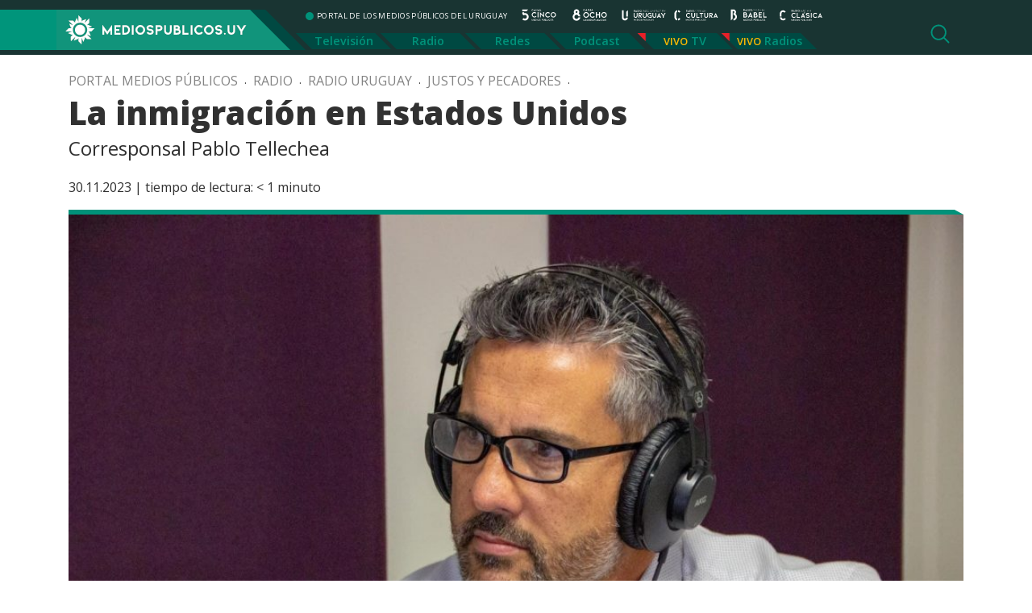

--- FILE ---
content_type: image/svg+xml
request_url: https://mediospublicos.uy/wp-content/themes/portal-medios/assets/logo-radio-clasica.svg
body_size: 12213
content:
<?xml version="1.0" encoding="utf-8"?>
<!-- Generator: Adobe Illustrator 25.2.3, SVG Export Plug-In . SVG Version: 6.00 Build 0)  -->
<svg version="1.1" id="Capa_1" xmlns="http://www.w3.org/2000/svg" xmlns:xlink="http://www.w3.org/1999/xlink" x="0px" y="0px"
	 viewBox="0 0 190 50" style="enable-background:new 0 0 190 50;" xml:space="preserve">
<style type="text/css">
	.st0{fill-rule:evenodd;clip-rule:evenodd;fill:#FFFFFF;}
	.st1{fill:#FFFFFF;}
</style>
<g>
	<path class="st0" d="M63.3,36.2c3.3,0,6.5-1.5,8.6-4.1L69,29.8c-0.7,0.8-1.6,1.5-2.5,2c-2.2,1.1-4.7,1-6.8-0.3
		c-3.5-2.1-4.7-6.7-2.5-10.2c0.6-1,1.5-1.9,2.5-2.5c2-1.2,4.5-1.3,6.6-0.4c0.9,0.4,1.8,1,2.5,1.8l2.7-2.5c-1-1.2-2.3-2.1-3.7-2.7
		c-1.4-0.6-2.9-1-4.5-1c-1.9,0-3.8,0.5-5.5,1.5c-5.3,3.1-7,9.9-4,15.2c1,1.7,2.3,3.1,4,4.1C59.4,35.7,61.4,36.2,63.3,36.2L63.3,36.2
		z M90,36v-3.7H80V14.2h-3.7V36H90z M99.4,33L98,36h-4.1L104,14.2l9.5,21.8h-4l-1.3-3H99.4z M103.9,23.2l-2.8,6h5.4L103.9,23.2z
		 M107.4,15.9h3l2.8-3.8h-4L107.4,15.9L107.4,15.9z M129.5,24.4c1,0.6,1.9,1.4,2.6,2.4c0.6,0.9,0.9,2,0.9,3c0,0.9-0.2,1.8-0.7,2.6
		s-1.1,1.6-1.9,2.1c-0.8,0.6-1.6,1-2.6,1.3c-1,0.3-2,0.4-3,0.4s-2-0.1-3-0.4c-0.9-0.3-1.8-0.7-2.6-1.3c-1-0.7-1.8-1.7-2.2-2.8
		l3.3-1.9c0,0.4,0.1,0.7,0.4,1c0.2,0.3,0.5,0.5,0.7,0.7c0.5,0.3,1,0.6,1.5,0.7c1.2,0.4,2.4,0.4,3.6,0c0.6-0.2,1.1-0.4,1.5-0.7
		c0.6-0.4,1-1,1.1-1.8c0-0.4-0.2-0.8-0.4-1.2c-0.3-0.4-0.7-0.7-1.2-1c-1-0.4-2-0.6-3.1-0.7c-1.4-0.1-2.8-0.4-4.1-1
		c-1.1-0.5-2.1-1.3-2.8-2.3c-0.6-0.9-1-2-1-3.2c0-0.9,0.2-1.8,0.7-2.6s1.1-1.6,1.9-2.1c0.8-0.6,1.6-1,2.6-1.3s2-0.4,3-0.4
		s2,0.1,3,0.4c0.9,0.3,1.8,0.7,2.6,1.3c1,0.7,1.8,1.6,2.3,2.8l-3.4,1.9c-0.1-0.7-0.5-1.3-1.1-1.7c-0.5-0.3-1-0.6-1.5-0.7
		c-1.2-0.4-2.4-0.4-3.6,0c-0.5,0.2-1.1,0.4-1.5,0.7c-0.6,0.4-1,1-1.1,1.8c0,0.5,0.2,0.9,0.5,1.2c0.3,0.4,0.8,0.7,1.3,0.9
		c0.4,0.2,0.8,0.3,1.3,0.4c0.5,0.1,1.1,0.2,1.7,0.3C126.7,23.3,128.2,23.7,129.5,24.4L129.5,24.4z M142.2,36V14.2h-3.7V36H142.2z
		 M158.1,36.2c3.3,0,6.5-1.6,8.6-4.2l-2.9-2.3c-0.7,0.8-1.6,1.5-2.5,2c-2.2,1.1-4.7,1-6.8-0.3c-2.3-1.3-3.6-3.8-3.6-6.4
		c0-2.6,1.4-5,3.6-6.4c2-1.2,4.5-1.3,6.6-0.4c0.9,0.4,1.8,1,2.5,1.8l2.8-2.5c-1-1.2-2.3-2.1-3.7-2.7c-1.4-0.6-2.9-0.9-4.5-0.9
		c-1.9,0-3.8,0.5-5.5,1.5c-5.3,3.1-7,9.9-4,15.2c1,1.7,2.3,3.1,4,4.1C154.2,35.7,156.1,36.2,158.1,36.2L158.1,36.2z M175,33.1
		l-1.4,3h-4.1l10.1-21.8l9.6,21.8h-4.1l-1.3-3H175z M179.4,23.2l-2.8,6h5.4L179.4,23.2z"/>
	<path class="st0" d="M57.1,9.2l-2.7-3.6v3.6h-1.3V1.1h3c0.4,0,0.7,0.1,1.1,0.2c0.3,0.1,0.7,0.3,0.9,0.6c0.3,0.2,0.5,0.5,0.6,0.8
		C59.1,3.5,59,4.4,58.4,5c-0.3,0.4-0.6,0.6-1.1,0.8c-0.2,0.1-0.3,0.1-0.5,0.1c-0.1,0-0.3,0-0.4,0.1l2.5,3.3L57.1,9.2z M54.4,2.5v2.2
		h1.2c0.4,0,0.8-0.1,1.2-0.2c0.2-0.1,0.4-0.2,0.5-0.4c0.1-0.2,0.2-0.3,0.2-0.5c0-0.3-0.1-0.5-0.3-0.7c-0.3-0.3-0.7-0.4-1.1-0.4H54.4
		z"/>
	<path class="st0" d="M62,8.1l-0.5,1.1H60l3.8-8.1l3.6,8.1h-1.5l-0.5-1.1H62z M63.7,4.4l-1.1,2.3h2L63.7,4.4z"/>
	<path class="st0" d="M71.5,9.2c0.6,0,1.1-0.1,1.6-0.3C73.6,8.7,74,8.4,74.4,8c0.3-0.4,0.6-0.8,0.8-1.3s0.3-1,0.3-1.5
		s-0.1-1-0.3-1.5s-0.4-0.9-0.8-1.3s-0.8-0.7-1.3-0.9c-0.5-0.2-1.1-0.3-1.6-0.3H69v8.1L71.5,9.2z M70.3,2.5h1.2
		c0.7,0,1.4,0.2,1.8,0.8c0.2,0.3,0.4,0.5,0.5,0.9C73.9,4.5,74,4.9,74,5.3S73.9,6,73.8,6.4c-0.1,0.3-0.3,0.6-0.5,0.9
		s-0.5,0.5-0.8,0.6c-0.3,0.1-0.7,0.2-1.1,0.2h-1.2L70.3,2.5z"/>
	<rect x="77.2" y="1.1" class="st1" width="1.4" height="8.1"/>
	<path class="st0" d="M84.6,9.3c0.7,0,1.4-0.2,2-0.6s1.1-0.9,1.5-1.5s0.6-1.4,0.6-2.1S88.5,3.7,88.1,3c-0.4-0.6-0.9-1.1-1.5-1.5
		c-1.3-0.7-2.8-0.7-4.1,0C81.9,1.9,81.4,2.4,81,3s-0.6,1.3-0.6,2.1c0,0.7,0.2,1.5,0.6,2.1s0.9,1.1,1.5,1.5
		C83.1,9.1,83.8,9.3,84.6,9.3z M84.6,2.4c0.5,0,0.9,0.1,1.4,0.4c0.4,0.2,0.7,0.6,1,1c0.5,0.9,0.5,1.9,0,2.8c-0.2,0.4-0.6,0.8-1,1
		c-0.8,0.5-1.9,0.5-2.7,0c-0.4-0.2-0.7-0.6-1-1c-0.2-0.4-0.4-0.9-0.4-1.4s0.1-1,0.4-1.4c0.2-0.4,0.6-0.8,1-1
		C83.6,2.5,84.1,2.4,84.6,2.4z"/>
	<polygon class="st0" points="90,9.2 94.8,1.2 95.4,1.2 90.7,9.2 	"/>
	<path class="st0" d="M99.3,1.2h0.6c-0.5,0.9-0.9,1.7-1.2,2.2l-0.8,1.5c0.4-0.2,0.8-0.3,1.2-0.2c0.5,0,0.9,0.1,1.3,0.3
		c0.4,0.2,0.7,0.5,1,0.8c0.2,0.3,0.4,0.8,0.4,1.2c0,0.4-0.1,0.8-0.4,1.2c-0.2,0.4-0.6,0.7-1,0.9c-0.4,0.2-0.9,0.3-1.3,0.3
		c-0.5,0-0.9-0.1-1.3-0.3c-0.4-0.2-0.7-0.5-1-0.9c-0.2-0.3-0.4-0.8-0.4-1.2c0-0.4,0.1-0.7,0.3-1.1L99.3,1.2L99.3,1.2z M99.3,5.2
		c-0.4,0-0.8,0.1-1.1,0.2S97.6,5.8,97.5,6c-0.2,0.3-0.3,0.6-0.3,0.9s0.1,0.6,0.3,0.9c0.2,0.3,0.5,0.5,0.8,0.7c0.7,0.3,1.5,0.3,2.1,0
		c0.3-0.2,0.6-0.4,0.8-0.7c0.4-0.5,0.4-1.3,0-1.8c-0.2-0.3-0.5-0.5-0.8-0.6C100,5.2,99.7,5.2,99.3,5.2L99.3,5.2z"/>
	<path class="st0" d="M106.1,9.3c0.5,0,0.9-0.1,1.3-0.3c0.4-0.2,0.7-0.5,1-0.9c0.2-0.4,0.4-0.8,0.4-1.2c0-0.4-0.1-0.8-0.4-1.2
		c-0.2-0.4-0.6-0.7-1-0.8c-0.4-0.2-0.9-0.3-1.3-0.3h-1.8l0.2-2.8h4.2V1.2H104l-0.3,4h2.4c0.3,0,0.6,0,0.8,0.1
		c0.3,0.1,0.5,0.2,0.7,0.4c0.2,0.2,0.3,0.4,0.4,0.6s0.2,0.4,0.1,0.6c0,0.3-0.1,0.7-0.3,0.9c-0.2,0.3-0.4,0.5-0.8,0.7
		c-0.3,0.2-0.7,0.3-1.1,0.3c-0.6,0-1.1-0.2-1.5-0.5c-0.2-0.1-0.3-0.3-0.4-0.5c-0.1-0.2-0.2-0.4-0.1-0.6h-0.6c0,0.4,0.1,0.8,0.4,1.1
		c0.3,0.3,0.6,0.6,1,0.8C105.2,9.2,105.7,9.3,106.1,9.3z"/>
	<path class="st0" d="M113.1,9.3c0.3,0,0.7-0.1,1-0.2s0.6-0.3,0.9-0.6c0.2-0.2,0.4-0.5,0.6-0.8c0.1-0.3,0.2-0.6,0.2-0.9V3.4
		c0-0.3-0.1-0.6-0.2-0.9s-0.3-0.6-0.6-0.8c-0.3-0.2-0.5-0.4-0.9-0.5c-0.3-0.1-0.6-0.2-1-0.2c-0.3,0-0.7,0.1-1,0.2s-0.6,0.3-0.9,0.5
		c-0.2,0.2-0.4,0.5-0.6,0.8c-0.1,0.3-0.2,0.6-0.2,0.9v3.4c0,0.3,0.1,0.6,0.2,0.9c0.1,0.3,0.3,0.5,0.6,0.8c0.3,0.2,0.6,0.4,0.9,0.6
		C112.5,9.2,112.8,9.3,113.1,9.3z M113.1,1.7c0.3,0,0.5,0.1,0.8,0.2s0.5,0.2,0.7,0.4c0.2,0.2,0.3,0.4,0.4,0.6s0.2,0.4,0.2,0.6v3.4
		c0,0.2-0.1,0.4-0.2,0.6s-0.3,0.4-0.4,0.6c-0.2,0.2-0.4,0.3-0.7,0.4c-0.2,0.1-0.5,0.2-0.8,0.2s-0.5-0.1-0.8-0.1
		c-0.3-0.1-0.5-0.3-0.7-0.4c-0.2-0.2-0.3-0.4-0.4-0.6S111,7.2,111,7V3.6c0-0.2,0.1-0.4,0.2-0.6s0.3-0.4,0.4-0.6
		c0.2-0.2,0.4-0.3,0.7-0.4C112.6,1.7,112.9,1.7,113.1,1.7z"/>
	<path class="st0" d="M123,7.2l-1,2h-0.6l3.8-8.1l3.6,8.1h-0.6l-0.9-2H123z M125.2,2.4l-1.9,4.2h3.8L125.2,2.4z"/>
	<polygon class="st0" points="138.8,9.2 138.8,1.1 134.7,7 130.5,1.1 130.5,9.2 131.1,9.2 131.1,2.9 134.7,7.9 138.3,2.9 138.3,9.2 
			"/>
	<polygon class="st0" points="59,48.9 59,42.1 55.5,46.9 52,42.1 52,48.9 53.2,48.9 53.2,45.7 55.5,48.9 57.8,45.7 57.8,48.9 	"/>
	<polygon class="st0" points="65,48.9 65,47.8 61.9,47.8 61.9,46.1 64.2,46.1 64.2,45 61.9,45 61.9,43.3 65,43.3 65,42.2 60.8,42.2 
		60.8,48.9 	"/>
	<path class="st0" d="M68.7,48.9c0.5,0,0.9-0.1,1.3-0.3c0.4-0.2,0.8-0.4,1.1-0.8c0.3-0.3,0.5-0.7,0.6-1.1s0.2-0.8,0.2-1.3
		c0-0.4-0.1-0.9-0.2-1.3s-0.4-0.8-0.6-1.1c-0.3-0.3-0.7-0.6-1.1-0.8s-0.9-0.3-1.3-0.3h-2.1v6.7h2.1V48.9z M67.7,43.3h1
		c0.6,0,1.2,0.2,1.5,0.6c0.2,0.2,0.3,0.5,0.4,0.7c0.1,0.3,0.1,0.6,0.1,0.8c0,0.3,0,0.6-0.1,0.9s-0.2,0.5-0.4,0.7s-0.4,0.4-0.7,0.5
		s-0.6,0.2-0.8,0.2h-1V43.3z"/>
	<rect x="73.5" y="42.2" class="st1" width="1.2" height="6.7"/>
	<path class="st0" d="M79.6,49c0.6,0,1.2-0.2,1.7-0.5s1-0.7,1.3-1.3c0.3-0.5,0.5-1.1,0.5-1.7c0-1.2-0.6-2.4-1.7-3s-2.4-0.6-3.4,0
		c-1.1,0.6-1.7,1.7-1.7,3c0,0.6,0.2,1.2,0.5,1.7s0.7,1,1.3,1.3C78.4,48.9,79,49,79.6,49z M79.6,43.3c0.8,0,1.6,0.4,2,1.1
		c0.2,0.3,0.3,0.7,0.3,1.1s-0.1,0.8-0.3,1.1c-0.2,0.3-0.5,0.6-0.8,0.8c-0.7,0.4-1.6,0.4-2.3,0c-0.3-0.2-0.6-0.5-0.8-0.8
		c-0.4-0.7-0.4-1.6,0-2.3C78,43.7,78.7,43.3,79.6,43.3L79.6,43.3z"/>
	<path class="st0" d="M88.2,45.3c0.3,0.2,0.6,0.4,0.8,0.7c0.2,0.3,0.3,0.6,0.3,0.9s-0.1,0.6-0.2,0.8c-0.1,0.3-0.4,0.5-0.6,0.7
		s-0.5,0.3-0.8,0.4c-0.6,0.2-1.3,0.2-1.9,0c-0.3-0.1-0.6-0.2-0.8-0.4c-0.3-0.2-0.5-0.5-0.7-0.9l1.1-0.6c0,0.1,0,0.2,0.1,0.3
		c0.1,0.1,0.1,0.2,0.2,0.2c0.1,0.1,0.3,0.2,0.5,0.2c0.2,0.1,0.4,0.1,0.6,0.1s0.4,0,0.6-0.1c0.2,0,0.3-0.1,0.5-0.2s0.3-0.3,0.3-0.6
		c0-0.1,0-0.3-0.1-0.4s-0.2-0.2-0.4-0.3c-0.3-0.1-0.6-0.2-1-0.2s-0.9-0.1-1.3-0.3c-0.3-0.1-0.6-0.4-0.9-0.7c-0.2-0.3-0.3-0.6-0.3-1
		c0-0.3,0.1-0.6,0.2-0.8c0.1-0.3,0.3-0.5,0.6-0.7c0.2-0.2,0.5-0.3,0.8-0.4c0.6-0.2,1.3-0.2,1.9,0c0.3,0.1,0.6,0.2,0.8,0.4
		c0.3,0.2,0.5,0.5,0.7,0.9l-1.1,0.6c0-0.2-0.1-0.4-0.3-0.5c-0.1-0.1-0.3-0.2-0.5-0.2c-0.2-0.1-0.4-0.1-0.6-0.1s-0.4,0-0.6,0.1
		c-0.2,0-0.3,0.1-0.5,0.2c-0.2,0.1-0.3,0.3-0.3,0.5c0,0.1,0.1,0.3,0.1,0.4c0.1,0.1,0.2,0.2,0.4,0.3c0.1,0,0.3,0.1,0.4,0.1l0.5,0.1
		C87.3,45,87.8,45.1,88.2,45.3z"/>
	<path class="st0" d="M95.1,48.9v-2.6h1.4c0.3,0,0.6-0.1,0.9-0.1c0.3-0.1,0.5-0.2,0.7-0.4c0.2-0.2,0.4-0.4,0.5-0.7
		c0.3-0.5,0.3-1.1,0-1.6c-0.1-0.3-0.3-0.5-0.5-0.7s-0.5-0.3-0.7-0.4c-0.3-0.1-0.6-0.2-0.9-0.1H94V49L95.1,48.9L95.1,48.9z
		 M95.1,43.3h1.4c0.3,0,0.6,0.1,0.9,0.3c0.3,0.3,0.4,0.7,0.1,1.1c0,0.1-0.1,0.1-0.1,0.1c-0.2,0.2-0.5,0.3-0.9,0.3h-1.4V43.3z"/>
	<path class="st0" d="M111.7,45.7c0.4,0.5,0.5,1.3,0.2,1.9c-0.1,0.3-0.3,0.5-0.5,0.7s-0.5,0.4-0.8,0.5S110,49,109.7,49h-2.5v-6.7
		h2.1c0.6,0,1.1,0.2,1.6,0.6c0.2,0.2,0.3,0.4,0.4,0.6c0.1,0.2,0.2,0.5,0.2,0.7c0,0.3-0.1,0.7-0.3,1l-0.1,0.1
		C111.3,45.3,111.6,45.5,111.7,45.7L111.7,45.7z M108.3,44.8h0.9h0.4c0.1,0,0.2,0,0.3-0.1l0.1-0.1c0.1-0.1,0.2-0.1,0.2-0.2
		c0.1-0.1,0.1-0.2,0.1-0.4c0-0.2-0.1-0.4-0.2-0.5c-0.2-0.2-0.5-0.3-0.8-0.3h-0.9L108.3,44.8L108.3,44.8z M110.6,47.4
		c0.2-0.1,0.3-0.4,0.3-0.6s-0.1-0.3-0.2-0.5c-0.1-0.1-0.2-0.2-0.4-0.3c-0.3-0.1-0.6-0.2-1-0.2h-1.1v1.8h1.4
		C110.1,47.8,110.4,47.7,110.6,47.4L110.6,47.4z"/>
	<polygon class="st0" points="117.8,48.9 117.8,47.8 114.7,47.8 114.7,42.2 113.5,42.2 113.5,48.9 	"/>
	<rect x="119.5" y="42.2" class="st1" width="1.2" height="6.7"/>
	<path class="st0" d="M125.5,49c0.5,0,1-0.1,1.5-0.3c0.5-0.2,0.9-0.5,1.2-0.9l-0.9-0.7c-0.2,0.3-0.5,0.5-0.8,0.6s-0.6,0.2-1,0.2
		s-0.8-0.1-1.1-0.3c-0.3-0.2-0.6-0.5-0.8-0.8c-0.4-0.7-0.4-1.6,0-2.3c0.2-0.4,0.5-0.6,0.8-0.8s0.7-0.3,1.1-0.3
		c0.3,0,0.6,0.1,0.9,0.2c0.3,0.1,0.5,0.3,0.8,0.6l0.8-0.8c-0.3-0.4-0.7-0.6-1.1-0.8s-0.9-0.3-1.4-0.3c-0.6,0-1.2,0.2-1.7,0.5
		s-0.9,0.7-1.2,1.3c-0.3,0.5-0.5,1.1-0.5,1.7s0.2,1.2,0.5,1.7s0.7,1,1.2,1.3C124.4,48.9,124.9,49,125.5,49z"/>
	<path class="st0" d="M132.7,49c0.6,0,1.2-0.2,1.7-0.5s0.9-0.7,1.2-1.3c0.3-0.5,0.5-1.1,0.5-1.7s-0.2-1.2-0.5-1.7
		c-0.3-0.5-0.7-1-1.2-1.3c-1.1-0.6-2.4-0.6-3.4,0c-0.5,0.3-0.9,0.7-1.2,1.3c-0.3,0.5-0.5,1.1-0.5,1.7s0.2,1.2,0.5,1.7s0.7,1,1.2,1.3
		C131.5,48.9,132.1,49,132.7,49z M132.7,43.3c0.4,0,0.8,0.1,1.1,0.3c0.7,0.4,1.1,1.2,1.1,2c0,0.4-0.1,0.8-0.3,1.1
		c-0.2,0.3-0.5,0.6-0.8,0.8c-0.7,0.4-1.6,0.4-2.3,0c-0.3-0.2-0.6-0.5-0.8-0.8c-0.4-0.7-0.4-1.6,0-2.3
		C131.1,43.7,131.8,43.3,132.7,43.3L132.7,43.3z"/>
	<path class="st0" d="M141.2,45.3c0.3,0.2,0.6,0.4,0.8,0.7c0.2,0.3,0.3,0.6,0.3,0.9s-0.1,0.6-0.2,0.8c-0.1,0.3-0.4,0.5-0.6,0.7
		c-0.2,0.2-0.5,0.3-0.8,0.4c-0.6,0.2-1.3,0.2-1.9,0c-0.3-0.1-0.6-0.2-0.8-0.4c-0.3-0.2-0.5-0.5-0.7-0.9l1.2-0.5c0,0.1,0,0.2,0.1,0.3
		c0.1,0.1,0.1,0.2,0.2,0.2c0.1,0.1,0.3,0.2,0.5,0.2c0.2,0.1,0.4,0.1,0.6,0.1c0.2,0,0.4,0,0.6-0.1c0.2,0,0.3-0.1,0.5-0.2
		s0.3-0.3,0.3-0.6c0-0.1-0.1-0.3-0.1-0.4c-0.1-0.1-0.2-0.2-0.4-0.3c-0.3-0.1-0.6-0.2-1-0.2s-0.9-0.1-1.3-0.3
		c-0.3-0.1-0.6-0.4-0.9-0.7c-0.2-0.3-0.3-0.6-0.3-1c0-0.3,0.1-0.6,0.2-0.8c0.2-0.3,0.4-0.5,0.6-0.7c0.2-0.2,0.5-0.3,0.8-0.4
		c0.6-0.2,1.3-0.2,1.9,0c0.3,0.1,0.6,0.2,0.8,0.4c0.3,0.2,0.5,0.5,0.7,0.9l-1.1,0.6c0-0.2-0.2-0.4-0.3-0.5s-0.3-0.2-0.5-0.2
		c-0.2-0.1-0.4-0.1-0.6-0.1c-0.2,0-0.4,0-0.6,0.1c-0.2,0-0.3,0.1-0.5,0.2c-0.2,0.1-0.3,0.3-0.3,0.5c0,0.1,0.1,0.3,0.1,0.4
		c0.1,0.1,0.2,0.2,0.4,0.3c0.1,0.1,0.3,0.1,0.4,0.1c0.2,0,0.3,0.1,0.5,0.1C140.3,45,140.8,45.1,141.2,45.3z"/>
	<path class="st0" d="M102.8,49c0.4,0,0.7-0.1,1.1-0.2c0.3-0.1,0.6-0.3,0.9-0.6c0.2-0.3,0.4-0.6,0.6-0.9c0.1-0.3,0.2-0.7,0.2-1.1
		v-4.1h-1.2v4.1c0,0.2,0,0.4-0.1,0.6s-0.2,0.4-0.3,0.5s-0.3,0.3-0.5,0.3c-0.2,0.1-0.4,0.1-0.6,0.1c-0.4,0-0.8-0.2-1.1-0.4
		c-0.1-0.1-0.3-0.3-0.3-0.5c-0.1-0.2-0.1-0.4-0.1-0.6v-4.1h-1.2v4.1c0,0.4,0.1,0.7,0.2,1.1c0.1,0.3,0.3,0.6,0.6,0.9
		c0.2,0.2,0.5,0.4,0.8,0.6C102.1,49,102.5,49,102.8,49L102.8,49z M102.3,41.6h0.9l1.3-1.2h-1.2L102.3,41.6z"/>
	<g id="Capa_2_2_">
		<g id="Capa_1-2_1_">
			<path class="st0" d="M1.3,30.5h7.4V16.4l0,0c0-1.7,0.8-3.3,1.9-4.4c1.3-1.3,3-1.9,4.7-1.9c1.1,0,2.4,0.3,3.3,0.9
				c0.9,0.5,1.9,1.3,2.4,2.4l6.3-3.8c-1.3-2-3-3.8-5-5C17,1.5,10.1,2.2,5.5,6.6c-2.5,2.5-4.1,6-4.1,9.6l0,0v14.3
				C1.4,30.5,1.3,30.5,1.3,30.5z"/>
			<path class="st0" d="M1.3,33.8c0,3.8,1.6,7.2,4.4,9.7c2.7,2.5,6.1,4.1,9.9,3.9c2.4,0,4.9-0.5,6.9-1.6c2.2-1.3,3.9-3,5.2-5
				L21.4,37c-0.6,0.9-1.4,1.7-2.4,2.4c-0.9,0.6-2.2,0.9-3.3,0.9c-1.7,0-3.4-0.6-4.7-1.9c-1.3-1.1-1.9-2.7-1.9-4.4L1.3,33.8z"/>
		</g>
	</g>
</g>
</svg>
